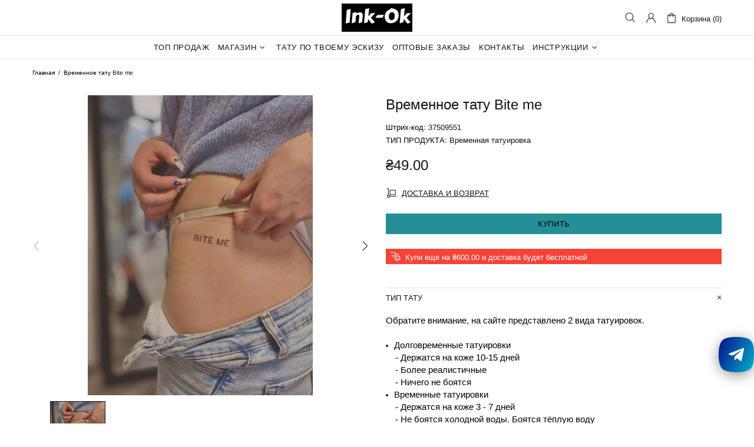

--- FILE ---
content_type: text/css
request_url: https://ink-ok.com.ua/cdn/shop/t/17/assets/theme-skin-6.css?v=179254090862693114391754388990
body_size: -643
content:
.builder---modification-1 {
  background-color: #282828;
}

.promobox--modification-1 .promobox__content {
  max-width: 560px;
}

--- FILE ---
content_type: application/x-javascript
request_url: https://ink-ok.com.ua/apps/customify/js_api_v2/call/7304296693935.js
body_size: 1531
content:

		function ready(fn) {
			  if (document.readyState != 'loading'){
				fn();
			  } else {
				document.addEventListener('DOMContentLoaded', fn);
			  }
			}
		 (function(){
			ready(function() {
			try {
				var idx = $('form[action*="/cart/add"] *[name="id"]:eq(0)').val();
				if ( idx == undefined ){
					idx = $('form[action*="/cart/add"] *[name="id"]:eq(0) option:selected').val();
					if ( idx == undefined ){
						idx=0;
						//return false;
					}
				}
				var product_handle_check = product_detail.handle;
				if (product_handle_check.substr(product_handle_check.length - 10) == 'customized'){
					if ( typeof product_ori_id != undefined && typeof product_ori_handle != undefined ) {
						$('body').html('<p>Loading..</p>');
						var the_link_direct = '/apps/customify/view/' + product_ori_handle + '/' + product_ori_id + '?variant=' + idx + '&domain=' + window.location.hostname;
						window.location = the_link_direct;
						return false;
					}
				}
				$('form[action*="/cart/add"]').on('click', '#customify-link' , function(e){
					 e.preventDefault();
					var inputQty = $( this ).closest('form').find('input[name=quantity]');
					if(inputQty.length == 0){inputQty = $('input[name=quantity]')}
							idx = $('select[name=id]').length > 0 ? $('select[name=id]').val() : $('input[name=id]').val();
							var qty = '1';
							qty = (inputQty.length > 0 && inputQty.val() != '') ? inputQty.val() : '1';
							var the_link = '/apps/customify/view/' + $(this).data('handle') + '/' + $(this).data('product') + '?variant=' + idx + '&qty='+ qty + '&domain=' + window.location.hostname;
							window.location = the_link;
							return false;
				});
			}
			catch(err) {
				console.error(err.message);
			}
				 var result = {"status":"no","setting":{"keep_addtocart":"0","redirect_instant":"0","keep_buybutton":"1","customize_it":"\u0421\u0434\u0435\u043b\u0430\u0442\u044c \u0434\u0438\u0437\u0430\u0439\u043d","cst_loader_init_message":"Initializing Designer Tool"}}
				 if ( result.status == 'yes' )
						{
				 			window.cst_loader_init_message = result.setting.cst_loader_init_message || 'Loading...'
							if(window.CST_NEW_SYSTEM && result.setting.is_onloadProduct ==1 && window.CST_IMAGE_ELEMENT){
								document.dispatchEvent(new Event('cstRunDirect'))
								return;
							}
				 			if(typeof window.CST_NEW_SYSTEM == 'undefined' && window.CST_IMAGE_ELEMENT){
								document.dispatchEvent(new Event('cstRunDirect'))
								return;
							}

							keep_addtocart = result.setting.keep_addtocart;
							keep_buybutton = result.setting.keep_buybutton;
							redirect_instant = result.setting.redirect_instant;
							var the_link = '/apps/customify/view/' + product_detail.handle + '/' + product_detail.id + '?variant=' + idx + '&domain=' + window.location.hostname;
							if ( redirect_instant == 1 ) {
							window.location = the_link;
							return false;
							}

							if(window.CST_FEATURED_PRODUCT){
								if (typeof customify_callback !== 'undefined' && typeof customify_callback === 'function') {
									customify_callback(the_link,keep_addtocart,keep_buybutton,result.setting.customize_it);
								}
								return;
							}

							if ( $('#add-to-cart').length > 0 )
							var the_button = $('#add-to-cart');
							else if ( $('button[name=add]').length > 0 )
							var the_button = $('button[name=add]');
							else
							var the_button =  $('form[action*="/cart/add"] button[type="submit"]').length > 0 ? $('form[action*="/cart/add"] button[type="submit"]') : $('form[action*="/cart/add"] input[type="submit"]');
							the_button.hide();
							var the_class = the_button.attr('class');
							if ( the_class != undefined ) {
							the_class = the_class.replace('add-to-cart','');
							the_class = the_class.replace('hidden','');
							}
							else
							{
								the_class = 'btn button';
							}
							var the_style = '';
							button_width = the_button.width() * 1;
							if ( keep_addtocart == 1 ) {
								if ( button_width > 200 )
								the_style = 'style="clear: both; margin-top: 10px;"';
								else
								the_style = 'style="margin-left: 10px;"';
							}
							console.warn('check wheter the customify custom container available..');
							if ($('#customify-container').length > 0 )
							{
							the_class = $('#customify-container').data('class');
							$('#customify-container').html('<a  data-handle="' + product_detail.handle + '"  data-product="' + product_detail.id + '"  id="customify-link" class="' + the_class + '" href="' + the_link + '" >' + result.setting.customize_it + '</a>');
							}
							else
							{
							$('<a ' + the_style + ' data-handle="' + product_detail.handle + '"  data-product="' + product_detail.id + '"  id="customify-link" class="' + the_class + '" href="' + the_link + '" >' + result.setting.customize_it + '</a>').insertAfter(the_button);
							}
							if(keep_buybutton == 0){
								$('.shopify-payment-button').css('display','none');
								document.dispatchEvent(new Event('cstHideBuyButton'))
							}
							if ( the_button.attr('data-show') == undefined && keep_addtocart == 0 ) {
							$('form[action*="/cart/add"] *[type="submit"]').hide();
							the_button.hide();
							document.dispatchEvent(new Event('cstHideAddToCart'))
							$('body').append('<style>form[action*="/cart/add"] *[type="submit"] { display:none!important; visibility: hidden }</style>');
							}
							else
							the_button.show();
							if (typeof customify_callback !== 'undefined' && typeof customify_callback === 'function') {
								customify_callback();
							}
						}
						else {
							$('form[action*="/cart/add"] *[type="submit"]').show();
						}
					});
		   })();